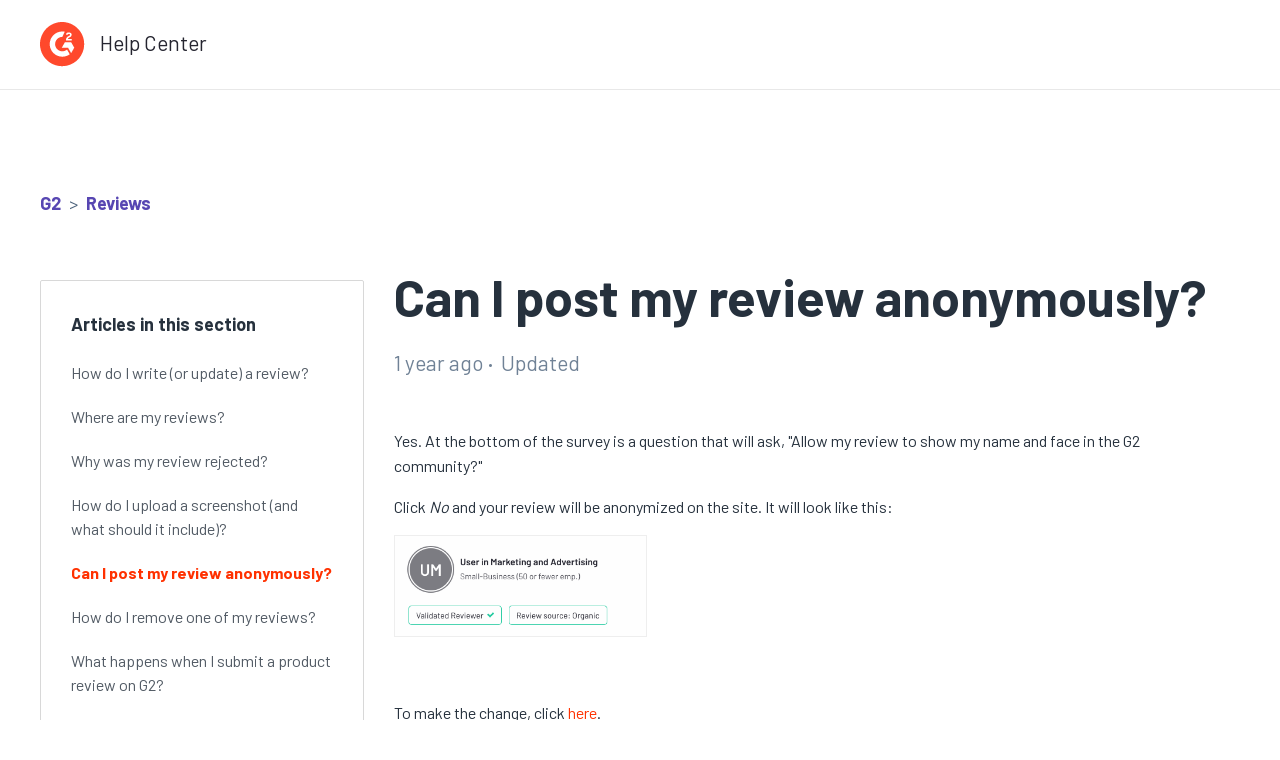

--- FILE ---
content_type: text/html; charset=utf-8
request_url: https://help.g2.com/hc/en-us/articles/360029873031-Can-I-post-my-review-anonymously
body_size: 6179
content:
<!DOCTYPE html>
<html dir="ltr" lang="en-US">
<head>
  <meta charset="utf-8" />
  <!-- v26912 -->


  <title>Can I post my review anonymously? &ndash; G2</title>

  <meta name="csrf-param" content="authenticity_token">
<meta name="csrf-token" content="">

  <meta name="description" content="Yes. At the bottom of the survey is a question that will ask, &quot;Allow my review to show my name and face in the G2 community?&quot; ..." /><meta property="og:image" content="https://help.g2.com/hc/theming_assets/01HZPATA0QZ8TJQ3CF75K6TCZE" />
<meta property="og:type" content="website" />
<meta property="og:site_name" content="G2" />
<meta property="og:title" content="Can I post my review anonymously?" />
<meta property="og:description" content="Yes. At the bottom of the survey is a question that will ask, &quot;Allow my review to show my name and face in the G2 community?&quot; 
Click No and your review will be anonymized on the site. It will look ..." />
<meta property="og:url" content="https://help.g2.com/hc/en-us/articles/360029873031-Can-I-post-my-review-anonymously" />
<link rel="canonical" href="https://help.g2.com/hc/en-us/articles/360029873031-Can-I-post-my-review-anonymously">
<link rel="alternate" hreflang="de" href="https://help.g2.com/hc/de/articles/360029873031-Kann-ich-meine-Rezension-anonym-ver%C3%B6ffentlichen">
<link rel="alternate" hreflang="en-us" href="https://help.g2.com/hc/en-us/articles/360029873031-Can-I-post-my-review-anonymously">
<link rel="alternate" hreflang="es" href="https://help.g2.com/hc/es/articles/360029873031--Puedo-publicar-mi-rese%C3%B1a-an%C3%B3nimamente">
<link rel="alternate" hreflang="fr" href="https://help.g2.com/hc/fr/articles/360029873031-Puis-je-publier-mon-commentaire-de-fa%C3%A7on-anonyme">
<link rel="alternate" hreflang="pt" href="https://help.g2.com/hc/pt/articles/360029873031-Posso-publicar-minha-avalia%C3%A7%C3%A3o-anonimamente">
<link rel="alternate" hreflang="x-default" href="https://help.g2.com/hc/en-us/articles/360029873031-Can-I-post-my-review-anonymously">

  <link rel="stylesheet" href="//static.zdassets.com/hc/assets/application-f34d73e002337ab267a13449ad9d7955.css" media="all" id="stylesheet" />
    <!-- Entypo pictograms by Daniel Bruce — www.entypo.com -->
    <link rel="stylesheet" href="//static.zdassets.com/hc/assets/theming_v1_support-e05586b61178dcde2a13a3d323525a18.css" media="all" />
  <link rel="stylesheet" type="text/css" href="/hc/theming_assets/2425894/360001362511/style.css?digest=27292037048084">

  <link rel="icon" type="image/x-icon" href="/hc/theming_assets/01HZPATA4YZTVP1RQ7BXAYPRKF">

    <script src="//static.zdassets.com/hc/assets/jquery-ed472032c65bb4295993684c673d706a.js"></script>
    

  <meta content="width=device-width, initial-scale=1.0" name="viewport" />
<link rel="preconnect" href="https://fonts.googleapis.com">
<link rel="preconnect" href="https://fonts.gstatic.com" crossorigin>
<link href="https://fonts.googleapis.com/css2?family=Barlow:wght@400;600;700;800&display=swap" rel="stylesheet">

<script type="application/javascript">
    (function(w,d,s,u,o,e,f) {
      w['G2ChatObject'] = o;w[o] = w[o] || function() {(w[o].q = w[o].q || []).push(arguments)},
      e = d.createElement(s),f = d.getElementsByTagName(s)[0];e.async = 1;e.src = u;
      e.defer = 1;f.parentNode.insertBefore(e, f)
    })(window,document,'script','https://ai.g2.com/assets/chat.js','g2');

    g2('bot', { collectionId: 'help-g2-com' });
</script>


  <script type="text/javascript" src="/hc/theming_assets/2425894/360001362511/script.js?digest=27292037048084"></script>
</head>
<body class="">
  
  
  

  <header class="header">
  <div class="container">
    <div class="logo">
      <a title="Home" href="/hc/en-us">
        <img src="/hc/theming_assets/01HZPATA0QZ8TJQ3CF75K6TCZE" alt="G2 Help Center home page" style="padding:0px 10px 0px 0px; color: ff492c;">
      <span>Help Center</span>
      </a>
    </div>
    <div class="nav-wrapper">
      <span class="icon-menu" tabindex="0" role="button" aria-controls="user-nav" aria-expanded="false" aria-label="Toggle navigation menu"></span>
      <nav class="user-nav" id="user-nav">
        <a class="btn" href="/hc/en-us/requests/new">Open a ticket</a>
      </nav>
    </div>
  </div>
</header>



  <main role="main">
    <div class="container-divider"></div>
<div class="container">
  <nav class="sub-nav">
    <ol class="breadcrumbs">
  
    <li title="G2">
      
        <a href="/hc/en-us">G2</a>
      
    </li>
  
    <li title="Reviews">
      
        <a href="/hc/en-us/sections/360004918892-Reviews">Reviews</a>
      
    </li>
  
</ol>

    
  </nav>

  <div class="article-container" id="article-container">
    <section class="article-sidebar">
      
        <section class="section-articles collapsible-sidebar">
        <h3 class="collapsible-sidebar-title sidenav-title">Articles in this section</h3>
        <ul>
          
            <li>
              <a href="/hc/en-us/articles/360029548872-How-do-I-write-or-update-a-review" class="sidenav-item ">How do I write (or update) a review?</a>
            </li>
          
            <li>
              <a href="/hc/en-us/articles/360029873011-Where-are-my-reviews" class="sidenav-item ">Where are my reviews?</a>
            </li>
          
            <li>
              <a href="/hc/en-us/articles/360029873151-Why-was-my-review-rejected" class="sidenav-item ">Why was my review rejected?</a>
            </li>
          
            <li>
              <a href="/hc/en-us/articles/360029548852-How-do-I-upload-a-screenshot-and-what-should-it-include" class="sidenav-item ">How do I upload a screenshot (and what should it include)?</a>
            </li>
          
            <li>
              <a href="/hc/en-us/articles/360029873031-Can-I-post-my-review-anonymously" class="sidenav-item current-article">Can I post my review anonymously?</a>
            </li>
          
            <li>
              <a href="/hc/en-us/articles/360029548812-How-do-I-remove-one-of-my-reviews" class="sidenav-item ">How do I remove one of my reviews?</a>
            </li>
          
            <li>
              <a href="/hc/en-us/articles/4412354886548-What-happens-when-I-submit-a-product-review-on-G2" class="sidenav-item ">What happens when I submit a product review on G2?</a>
            </li>
          
            <li>
              <a href="/hc/en-us/articles/4409279602708-I-submitted-my-review-but-it-does-not-reflect-in-my-profile" class="sidenav-item ">I submitted my review but it does not reflect in my profile</a>
            </li>
          
            <li>
              <a href="/hc/en-us/articles/360057544692-How-can-I-leave-a-video-review" class="sidenav-item ">How can I leave a video review? </a>
            </li>
          
            <li>
              <a href="/hc/en-us/articles/360058025011-What-is-my-review-status" class="sidenav-item ">What is my review status?</a>
            </li>
          
        </ul>
        
          <a href="/hc/en-us/sections/360004918892-Reviews" class="article-sidebar-item">See more</a>
        
        </section>
      
    </section>

    <article class="article">
      <header class="article-header">
        <h1 title="Can I post my review anonymously?" class="article-title">
          Can I post my review anonymously?
          
        </h1>

        <div class="article-author">
          
          <div class="article-meta">
            

            <ul class="meta-group">
              
                <li class="meta-data"><time datetime="2024-05-08T12:09:08Z" title="2024-05-08T12:09:08Z" data-datetime="relative">May 08, 2024 12:09</time></li>
                <li class="meta-data">Updated</li>
              
            </ul>
          </div>
        </div>

        
      </header>

      <section class="article-info">
        <div class="article-content">
          <div class="article-body"><p>Yes. At the bottom of the survey is a question that will ask, "Allow my review to show my name and face in the G2 community?"&nbsp;</p>
<p>Click&nbsp;<em>No</em> and your review will be anonymized on the site. It will look like this:</p>
<p><span style="color: #26313d; background-color: #ffffff;"><img src="/hc/article_attachments/23079409401364" alt="Screen_Shot_2021-02-08_at_6.10.34_PM.png" width="253" height="101"></span></p>
<p>&nbsp;</p>
<p><span style="color: #26313d; background-color: #ffffff;">To make the change, click <a href="https://www.g2.com/users/~?tab=my_reviews#main" target="_blank" rel="noopener noreferrer">here</a>.</span></p></div>

          <div class="article-attachments">
            <ul class="attachments">
              
            </ul>
          </div>
        </div>
      </section>

      <footer>
        <div class="article-footer">
          
          
        </div>
        
          <div class="article-votes">
            <span class="article-votes-question">Was this article helpful?</span>
            <div class="article-votes-controls" role='radiogroup'>
              <a class="button btn article-vote article-vote-up" data-auth-action="signin" aria-selected="false" role="radio" rel="nofollow" title="Yes" href="https://g2crowd.zendesk.com/access?locale=en-us&amp;brand_id=360001362511&amp;return_to=https%3A%2F%2Fhelp.g2.com%2Fhc%2Fen-us%2Farticles%2F360029873031-Can-I-post-my-review-anonymously"></a>
              <a class="button btn article-vote article-vote-down" data-auth-action="signin" aria-selected="false" role="radio" rel="nofollow" title="No" href="https://g2crowd.zendesk.com/access?locale=en-us&amp;brand_id=360001362511&amp;return_to=https%3A%2F%2Fhelp.g2.com%2Fhc%2Fen-us%2Farticles%2F360029873031-Can-I-post-my-review-anonymously"></a>
            </div>
       
          </div>
        
 </footer>
        <div class="article-more-questions">
          Have more questions? <a href="/hc/en-us/requests/new">Get in touch.</a>
        </div>
        <div class="article-return-to-top">
          <a href="#article-container">Return to top<span class="icon-arrow-up"></span></a>
        </div>
     

      <section class="article-relatives">
        
          <div data-recent-articles></div>
        
        
          
  <section class="related-articles">
    
      <h3 class="related-articles-title">Related articles</h3>
    
    <ul>
      
        <li>
          <a href="/hc/en-us/related/click?data=[base64]%3D--3c9d15ebd5b837e0b77110154ec41012d4741ed9" rel="nofollow">How do I write (or update) a review?</a>
        </li>
      
        <li>
          <a href="/hc/en-us/related/click?data=[base64]%3D--6ea2569c9dce1af0aa4cee6985d78f8baf03b364" rel="nofollow">How do I remove one of my reviews?</a>
        </li>
      
        <li>
          <a href="/hc/en-us/related/click?data=BAh7CjobZGVzdGluYXRpb25fYXJ0aWNsZV9pZGwrCP%2Fjc9NTADoYcmVmZXJyZXJfYXJ0aWNsZV9pZGwrCIfjc9NTADoLbG9jYWxlSSIKZW4tdXMGOgZFVDoIdXJsSSI%2FL2hjL2VuLXVzL2FydGljbGVzLzM2MDAyOTg3MzE1MS1XaHktd2FzLW15LXJldmlldy1yZWplY3RlZAY7CFQ6CXJhbmtpCA%3D%3D--8c008c142314a2b16205d07fd95398c0f41a7404" rel="nofollow">Why was my review rejected?</a>
        </li>
      
        <li>
          <a href="/hc/en-us/related/click?data=[base64]%3D%3D--fcd12707376692fbb055d122399989ae287e5d31" rel="nofollow">What happens when I submit a product review on G2?</a>
        </li>
      
        <li>
          <a href="/hc/en-us/related/click?data=[base64]%3D--efd72f3cd12770f3a8bb6bc311f3ac8721829d03" rel="nofollow">Where is my gift card?</a>
        </li>
      
    </ul>
  </section>


        
      </section>
      
    </article>
  </div>
</div>

  </main>

  <footer class="footer">
  
    <div class="footer-inner">
        <div class="cell small-12 medium-6 large-3">
          <img src="//sell.g2.com/hubfs/raw_assets/public/apex/base/img/g2-chev-red.svg" class="chevron float-left show-for-medium" style="float:left;width:20px;margin:5px 0 0 -27px" alt="">
          <h5>G2</h5>
          <div class="footer-links">
            <div class="link-line">
              <a href="https://track.g2.com">G2 Track</a>
            </div>
            <div class="link-line">
              <a href="https://www.g2.com/deals">G2 Deals</a>
            </div>
            <div class="link-line">
              <a href="https://learn.g2.com/">Learning Hub</a>
            </div>
            <div class="link-line">
              <a href="https://www.g2.com/categories">Software Reviews</a>
            </div>
            <div class="link-line">
              <a href="https://www.g2.com/products/new">Add Your Product/Service</a>
            </div>
            <div class="link-line">
              <a href="https://research.g2.com">Research Hub</a>
            </div>
            <div class="link-line">
              <a href="https://www.g2.com/compare">Compare Software</a>
            </div>
            <div class="link-line">
              <a href="https://www.g2.com/best">Best Software Companies</a>
            </div>
            <div class="link-line">
              <a href="https://sell.g2.com">Seller Info</a>
            </div>
          </div>
        </div>
      <div class="cell small-12 medium-6 large-3">
        <img src="//sell.g2.com/hubfs/raw_assets/public/apex/base/img/g2-chev-red.svg" class="chevron float-left show-for-medium" style="float:left;width:20px;margin:5px 0 0 -27px" alt="">
          <h5>Top Categories</h5>   
          <div class="footer-links">
             <div class="link-line">
              <a href="https://www.g2.com/categories/crm" class="featured-link">CRM Software</a>
            </div>
            <div class="link-line">
              <a href="https://www.g2.com/categories/project-management">Project Management Software</a>
            </div>
            <div class="link-line">
              <a href="https://www.g2.com/categories/expense-management">Expense Management Software</a>
            </div>
            <div class="link-line">
              <a href="https://www.g2.com/categories/video-conferencing" class="featured-link">Video Conferencing Software</a>
            </div>
            <div class="link-line">
              <a href="https://www.g2.com/categories/online-backup">Online Backup Software</a>
            </div>
            <div class="link-line">
              <a href="https://www.g2.com/categories/e-commerce-platforms">E-Commerce Platforms</a>
            </div>
            <div class="link-line">
              <a href="https://www.g2.com/categories/accounting" class="featured-link">Accounting Software</a>
            </div>
            <div class="link-line">
              <a href="https://www.g2.com/categories/erp-systems">ERP Systems</a>
            </div>
            <div class="link-line">
              <a href="https://www.g2.com/categories/marketing-automation">Marketing Automation Software</a>
            </div>
           </div>
      </div>
        <div class="cell small-12 medium-6 large-3">
          <img src="//sell.g2.com/hubfs/raw_assets/public/apex/base/img/g2-chev-red.svg" class="chevron float-left show-for-medium" style="float:left;width:20px;margin:5px 0 0 -27px" alt="">
          <h5>Company</h5>
          <div class="footer-links">
            <div class="link-line">
              <a href="https://culture.g2.com/about">About</a>
            </div>
            <div class="link-line">
              <a href="https://culture.g2.com/gives">G2 Gives</a>
            </div>
            <div class="link-line">
              <a href="https://culture.g2.com/careers">Careers</a>
            </div>
            <div class="link-line">
              <a href="https://culture.g2.com/team/">Team</a>
            </div>
            <div class="link-line">
              <a href="https://news.g2.com">News</a>
            </div>
            <div class="link-line">
              <a href="https://culture.g2.com/contact/">Contact</a>
            </div>
          </div>
            <div class="footer-links location">
              <div class="link-line" style="opacity: 1; margin-top: 20px;">
                <strong>G2 Office</strong>
              </div>
              <div class="link-line">
                100 S. Wacker Dr.
              </div>
              <div class="link-line">
                Ste. 600
              </div>
              <div class="link-line">
                Chicago, IL 60606
              </div>
            </div>
        </div>

        <div class="cell small-12 medium-6 large-3">
          <img src="//sell.g2.com/hubfs/raw_assets/public/apex/base/img/g2-chev-red.svg" class="chevron float-left show-for-medium" style="float:left;width:20px;margin:5px 0 0 -27px" alt="">
          <h5>Policies</h5>   
          <div class="footer-links">
        		<div class="link-line">
              <a href="https://www.g2.com/static/community_guidelines">Community Guidelines</a>
            </div>
            <div class="link-line">
              <a href="https://research.g2.com/g2-scoring-methodologies">G2 Scoring Methodologies</a>
           </div>
         		<div class="link-line">
              <a href="https://www.g2.com/static/terms">Terms of Use</a>
            </div>
     			 	<div class="link-line">
              <a href="https://www.g2.com/static/privacy">Privacy Policy</a>
            </div>
            <div class="link-line">
              <a href="https://www.g2.com/user_consents/opt_out_form">Do not sell my personal information</a>
            </div>
    				<div class="link-line">
              <a href="https://www.g2.com/static/legal">Legal</a>
            </div>
            <div class="link-line">
              <a href="https://sell.g2.com/content-usage-guidelines">Content Usage Guidelines</a>
           </div>
          </div>
      </div>
      </div>
  <br />
  <hr />
  <br />
  <div class="copyright"> &copy; 2022 G2, Inc. All rights reserved.
          </div>
</footer>




  <!-- / -->

  
  <script src="//static.zdassets.com/hc/assets/en-us.bbb3d4d87d0b571a9a1b.js"></script>
  

  <script type="text/javascript">
  /*

    Greetings sourcecode lurker!

    This is for internal Zendesk and legacy usage,
    we don't support or guarantee any of these values
    so please don't build stuff on top of them.

  */

  HelpCenter = {};
  HelpCenter.account = {"subdomain":"g2crowd","environment":"production","name":"G2"};
  HelpCenter.user = {"identifier":"da39a3ee5e6b4b0d3255bfef95601890afd80709","email":null,"name":"","role":"anonymous","avatar_url":"https://assets.zendesk.com/hc/assets/default_avatar.png","is_admin":false,"organizations":[],"groups":[]};
  HelpCenter.internal = {"asset_url":"//static.zdassets.com/hc/assets/","web_widget_asset_composer_url":"https://static.zdassets.com/ekr/snippet.js","current_session":{"locale":"en-us","csrf_token":null,"shared_csrf_token":null},"usage_tracking":{"event":"article_viewed","data":"[base64]--8bf6e8561bee44427cb8d9b846dd2ad178b6eed3","url":"https://help.g2.com/hc/activity"},"current_record_id":"360029873031","current_record_url":"/hc/en-us/articles/360029873031-Can-I-post-my-review-anonymously","current_record_title":"Can I post my review anonymously?","current_text_direction":"ltr","current_brand_id":360001362511,"current_brand_name":"G2","current_brand_url":"https://g2crowd.zendesk.com","current_brand_active":true,"current_path":"/hc/en-us/articles/360029873031-Can-I-post-my-review-anonymously","show_autocomplete_breadcrumbs":false,"user_info_changing_enabled":false,"has_user_profiles_enabled":false,"has_end_user_attachments":true,"user_aliases_enabled":false,"has_anonymous_kb_voting":false,"has_multi_language_help_center":true,"show_at_mentions":false,"embeddables_config":{"embeddables_web_widget":true,"embeddables_help_center_auth_enabled":false,"embeddables_connect_ipms":false},"answer_bot_subdomain":"static","gather_plan_state":"subscribed","has_article_verification":false,"has_gather":true,"has_ckeditor":false,"has_community_enabled":false,"has_community_badges":false,"has_community_post_content_tagging":false,"has_gather_content_tags":false,"has_guide_content_tags":true,"has_user_segments":true,"has_answer_bot_web_form_enabled":true,"has_garden_modals":false,"theming_cookie_key":"hc-da39a3ee5e6b4b0d3255bfef95601890afd80709-2-preview","is_preview":false,"has_search_settings_in_plan":true,"theming_api_version":1,"theming_settings":{"brand_color":"rgba(255, 73, 44, 1)","brand_text_color":"rgba(255, 255, 255, 1)","text_color":"rgba(38, 49, 61, 1)","link_color":"rgba(38, 144, 206, 1)","background_color":"rgba(255, 255, 255, 1)","heading_font":"-apple-system, BlinkMacSystemFont, 'Segoe UI', Helvetica, Arial, sans-serif","text_font":"-apple-system, BlinkMacSystemFont, 'Segoe UI', Helvetica, Arial, sans-serif","logo":"/hc/theming_assets/01HZPATA0QZ8TJQ3CF75K6TCZE","favicon":"/hc/theming_assets/01HZPATA4YZTVP1RQ7BXAYPRKF","homepage_background_image":"/hc/theming_assets/01HZPATA9M9K112SE5FMVP9YQ3","community_background_image":"/hc/theming_assets/01HZPATAEJXZ4VSM683QXF71B0","community_image":"/hc/theming_assets/01HZPATAM2TH0GGK6Z130X81YC","instant_search":true,"scoped_kb_search":true,"scoped_community_search":true,"show_recent_activity":true,"show_articles_in_section":true,"show_article_author":false,"show_article_comments":false,"show_follow_article":false,"show_recently_viewed_articles":true,"show_related_articles":true,"show_article_sharing":false,"show_follow_section":false,"show_follow_post":false,"show_post_sharing":false,"show_follow_topic":false},"has_pci_credit_card_custom_field":false,"help_center_restricted":false,"is_assuming_someone_else":false,"flash_messages":[],"user_photo_editing_enabled":true,"user_preferred_locale":"en-us","base_locale":"en-us","login_url":"https://g2crowd.zendesk.com/access?locale=en-us\u0026brand_id=360001362511\u0026return_to=https%3A%2F%2Fhelp.g2.com%2Fhc%2Fen-us%2Farticles%2F360029873031-Can-I-post-my-review-anonymously","has_alternate_templates":false,"has_custom_statuses_enabled":false,"has_hc_generative_answers_setting_enabled":true,"has_generative_search_with_zgpt_enabled":false,"has_suggested_initial_questions_enabled":false,"has_guide_service_catalog":false,"has_service_catalog_search_poc":false,"has_service_catalog_itam":false,"has_csat_reverse_2_scale_in_mobile":false,"has_knowledge_navigation":false,"has_unified_navigation":false,"has_unified_navigation_eap_access":true,"has_csat_bet365_branding":false,"version":"v26912","dev_mode":false};
</script>

  
  <script src="//static.zdassets.com/hc/assets/moment-3b62525bdab669b7b17d1a9d8b5d46b4.js"></script>
  <script src="//static.zdassets.com/hc/assets/hc_enduser-fc075b82f6ca1e96599fb325a5cc7a56.js"></script>
  
  
</body>
</html>

--- FILE ---
content_type: image/svg+xml
request_url: https://help.g2.com/hc/theming_assets/01HZPATA0QZ8TJQ3CF75K6TCZE
body_size: 638
content:
<?xml version="1.0" encoding="UTF-8"?>
<svg width="50px" height="50px" viewBox="0 0 50 50" version="1.1" xmlns="http://www.w3.org/2000/svg" xmlns:xlink="http://www.w3.org/1999/xlink">
    <title>Group</title>
    <g id="Page-1" stroke="none" stroke-width="1" fill="none" fill-rule="evenodd">
        <g id="g2-support-user-help-center-home" transform="translate(-173.000000, -35.000000)">
            <g id="Group" transform="translate(173.000000, 35.000000)">
                <path d="M49.0854271,24.5427136 C49.0854271,38.0969246 38.0969246,49.0854271 24.5427136,49.0854271 C10.9885025,49.0854271 0,38.0969246 0,24.5427136 C0,10.9885025 10.9885025,0 24.5427136,0 C38.0969246,0 49.0854271,10.9885025 49.0854271,24.5427136" id="Fill-15" fill="#FF492C"></path>
                <path d="M35.1649327,18.8007799 L30.9740985,18.8007799 C31.0881889,18.1414432 31.4928121,17.7752925 32.3166513,17.357403 L33.0887518,16.9647196 C34.4684503,16.2562975 35.203405,15.4576643 35.203405,14.1535839 C35.203405,13.3297447 34.8863397,12.685001 34.2535357,12.2166995 C33.6326714,11.748398 32.8725106,11.5202171 31.9995859,11.5202171 C31.3031035,11.5202171 30.6702995,11.6966593 30.0879075,12.0641367 C29.5174553,12.4183477 29.0862995,12.8747095 28.8209729,13.4438352 L30.0374955,14.6603578 C30.505797,13.7104884 31.1890131,13.2421869 32.0884704,13.2421869 C32.8473045,13.2421869 33.3169327,13.6335437 33.3169327,14.1787899 C33.3169327,14.6351518 33.0887518,15.0145688 32.2145005,15.4576643 L31.720993,15.6991116 C30.6450935,16.2430312 29.898199,16.8638955 29.4670432,17.5723176 C29.0358874,18.2688 28.8209729,19.1682573 28.8209729,20.2441568 L28.8209729,20.5360161 L35.1649327,20.5360161 L35.1649327,18.8007799 Z" id="Fill-17" fill="#FFFFFF"></path>
                <polygon id="Fill-19" fill="#FFFFFF" points="34.6052261 22.5390995 27.6642814 22.5390995 24.1951357 28.5487477 31.1347538 28.5487477 34.6052261 34.5597226 38.0756985 28.5487477"></polygon>
                <path d="M24.7921206,32.5562412 C20.3731055,32.5562412 16.7779296,28.9610653 16.7779296,24.5420503 C16.7779296,20.1230352 20.3731055,16.5278593 24.7921206,16.5278593 L27.535598,10.7875176 C26.6480804,10.6110754 25.7313769,10.5182111 24.7921206,10.5182111 C17.0472362,10.5182111 10.7682814,16.7971658 10.7682814,24.5420503 C10.7682814,32.2882613 17.0472362,38.5672161 24.7921206,38.5672161 C27.8805226,38.5672161 30.7341106,37.5682613 33.0517387,35.876804 L30.0137487,30.6140503 C28.6101709,31.8226131 26.7860503,32.5562412 24.7921206,32.5562412" id="Fill-21" fill="#FFFFFF"></path>
            </g>
        </g>
    </g>
</svg>

--- FILE ---
content_type: image/svg+xml
request_url: https://sell.g2.com/hubfs/raw_assets/public/apex/base/img/g2-chev-red.svg
body_size: 169
content:
<svg xmlns="http://www.w3.org/2000/svg" viewBox="0 0 102.42 86.96"><defs><style>.cls-1{fill:#ff492c;}</style></defs><title>g2-chev-red</title><g id="Layer_2" data-name="Layer 2"><g id="Layer_1-2" data-name="Layer 1"><polygon class="cls-1" points="76.06 0 24.85 0 0 42.18 0 42.18 51.21 43.05 77.56 86.96 102.42 43.91 102.42 43.91 76.06 0"/></g></g></svg>